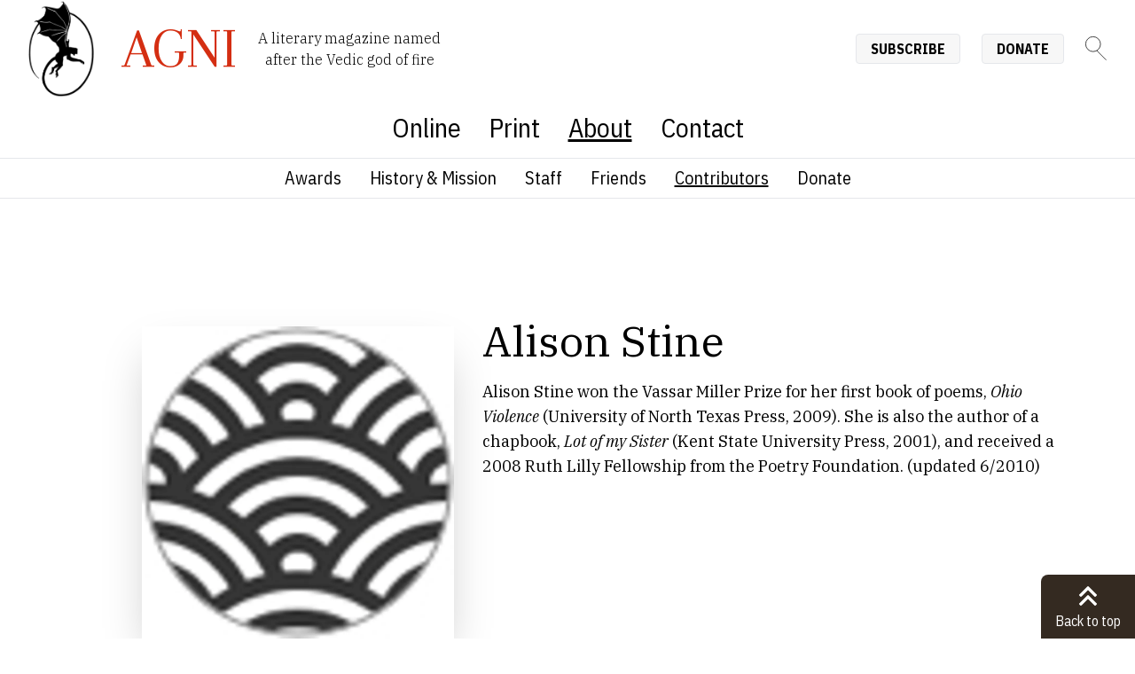

--- FILE ---
content_type: text/html; charset=UTF-8
request_url: https://agnionline.bu.edu/about/our-people/authors/alison-stine/
body_size: 8353
content:
<!DOCTYPE html><html lang="en" class="no-js scroll-smooth"> <head><meta charset="utf-8"><meta http-equiv="X-UA-Compatible" content="IE=edge,chrome=1"><meta name="HandheldFriendly" content="True"><meta name="MobileOptimized" content="320"><meta name="viewport" content="width=device-width,minimum-scale=1"><meta http-equiv="Accept-CH" content="DPR, Viewport-Width, Width"><link rel="sitemap" href="/sitemap-index.xml"><link rel="dns-prefetch" href="https://cdn.sanity.io"><link rel="preconnect" href="https://cdn.sanity.io" crossorigin><link rel="dns-prefetch" href="https://www.googletagmanager.com"><link rel="apple-touch-icon" sizes="180x180" href="/apple-touch-icon.png"><link rel="icon" type="image/png" sizes="32x32" href="/favicon-32x32.png"><link rel="icon" type="image/png" sizes="16x16" href="/favicon-16x16.png"><link rel="manifest" href="/site.webmanifest"><link rel="mask-icon" href="/safari-pinned-tab.svg" color="#5bbad5"><meta name="msapplication-TileColor" content="#00aba9"><meta name="theme-color" content="#ffffff"><link rel="preload" href="/_astro/fonts/f67f5a2e761a79b2.woff2" as="font" type="font/woff2" crossorigin><link rel="preload" href="/_astro/fonts/48b69ed780f137cb.woff2" as="font" type="font/woff2" crossorigin><link rel="preload" href="/_astro/fonts/be0538e06a3b21e3.woff2" as="font" type="font/woff2" crossorigin><link rel="preload" href="/_astro/fonts/97bfe9bd597021a9.woff2" as="font" type="font/woff2" crossorigin><link rel="preload" href="/_astro/fonts/3a2e424f4c403ad8.woff2" as="font" type="font/woff2" crossorigin><link rel="preload" href="/_astro/fonts/d85db8fbd5e80c40.woff2" as="font" type="font/woff2" crossorigin><link rel="preload" href="/_astro/fonts/18d6a082600df80a.woff2" as="font" type="font/woff2" crossorigin><link rel="preload" href="/_astro/fonts/17db42e0230cc81b.woff2" as="font" type="font/woff2" crossorigin><link rel="preload" href="/_astro/fonts/6fc230104aa5fb21.woff2" as="font" type="font/woff2" crossorigin><link rel="preload" href="/_astro/fonts/34fc7c6fe23effc9.woff2" as="font" type="font/woff2" crossorigin><link rel="preload" href="/_astro/fonts/90c3d6e9ce6dd3a3.woff2" as="font" type="font/woff2" crossorigin><link rel="preload" href="/_astro/fonts/617294b6a99c5636.woff2" as="font" type="font/woff2" crossorigin><link rel="preload" href="/_astro/fonts/05c59049aa59983f.woff2" as="font" type="font/woff2" crossorigin><link rel="preload" href="/_astro/fonts/95ecd9d26fde48a2.woff2" as="font" type="font/woff2" crossorigin><link rel="preload" href="/_astro/fonts/05e66efe6a652d91.woff2" as="font" type="font/woff2" crossorigin><link rel="preload" href="/_astro/fonts/5c05b4efecc29adb.woff2" as="font" type="font/woff2" crossorigin><link rel="preload" href="/_astro/fonts/97477af09e1c543b.woff2" as="font" type="font/woff2" crossorigin><link rel="preload" href="/_astro/fonts/47ca3e6c0df95c30.woff2" as="font" type="font/woff2" crossorigin><link rel="preload" href="/_astro/fonts/b81d28d9ee5ac561.woff2" as="font" type="font/woff2" crossorigin><link rel="preload" href="/_astro/fonts/3c049f048283b77b.woff2" as="font" type="font/woff2" crossorigin><link rel="preload" href="/_astro/fonts/b670703cbf87c0c5.woff2" as="font" type="font/woff2" crossorigin><link rel="preload" href="/_astro/fonts/189967e5d6184737.woff2" as="font" type="font/woff2" crossorigin><link rel="preload" href="/_astro/fonts/c20f46da7bbbe95d.woff2" as="font" type="font/woff2" crossorigin><link rel="preload" href="/_astro/fonts/bced5c1ab965d77e.woff2" as="font" type="font/woff2" crossorigin><link rel="preload" href="/_astro/fonts/77606a0d4fbec5e5.woff2" as="font" type="font/woff2" crossorigin><link rel="preload" href="/_astro/fonts/79d6aa0f0e9730d7.woff2" as="font" type="font/woff2" crossorigin><link rel="preload" href="/_astro/fonts/9222ace20ff08ac4.woff2" as="font" type="font/woff2" crossorigin><link rel="preload" href="/_astro/fonts/4245d65255041d90.woff2" as="font" type="font/woff2" crossorigin><link rel="preload" href="/_astro/fonts/569cf0c90edc38fe.woff2" as="font" type="font/woff2" crossorigin><link rel="preload" href="/_astro/fonts/356e56609de4748a.woff2" as="font" type="font/woff2" crossorigin><link rel="preload" href="/_astro/fonts/f6f0146d4d304b5e.woff2" as="font" type="font/woff2" crossorigin><link rel="preload" href="/_astro/fonts/44d31936bc6abb94.woff2" as="font" type="font/woff2" crossorigin><link rel="preload" href="/_astro/fonts/caa02fe4e75bf4e6.woff2" as="font" type="font/woff2" crossorigin><link rel="preload" href="/_astro/fonts/e1856e1a55060746.woff2" as="font" type="font/woff2" crossorigin><link rel="preload" href="/_astro/fonts/0f9f42e3d184d596.woff2" as="font" type="font/woff2" crossorigin><link rel="preload" href="/_astro/fonts/ca44c319703692f1.woff2" as="font" type="font/woff2" crossorigin><link rel="preload" href="/_astro/fonts/deca5448cdfc2156.woff2" as="font" type="font/woff2" crossorigin><link rel="preload" href="/_astro/fonts/18c973e326eaeaac.woff2" as="font" type="font/woff2" crossorigin><link rel="preload" href="/_astro/fonts/c16d0af9feb5d62f.woff2" as="font" type="font/woff2" crossorigin><link rel="preload" href="/_astro/fonts/9ace74ef8447b76a.woff2" as="font" type="font/woff2" crossorigin><style>@font-face{font-family:"IBM Plex Sans Condensed-8a6ae3cb3bf77c02";src:url("/_astro/fonts/f67f5a2e761a79b2.woff2") format("woff2");font-display:swap;unicode-range:U+0460-052F,U+1C80-1C8A,U+20B4,U+2DE0-2DFF,U+A640-A69F,U+FE2E-FE2F;font-weight:300;font-style:italic;}@font-face{font-family:"IBM Plex Sans Condensed-8a6ae3cb3bf77c02";src:url("/_astro/fonts/48b69ed780f137cb.woff2") format("woff2");font-display:swap;unicode-range:U+0102-0103,U+0110-0111,U+0128-0129,U+0168-0169,U+01A0-01A1,U+01AF-01B0,U+0300-0301,U+0303-0304,U+0308-0309,U+0323,U+0329,U+1EA0-1EF9,U+20AB;font-weight:300;font-style:italic;}@font-face{font-family:"IBM Plex Sans Condensed-8a6ae3cb3bf77c02";src:url("/_astro/fonts/be0538e06a3b21e3.woff2") format("woff2");font-display:swap;unicode-range:U+0100-02BA,U+02BD-02C5,U+02C7-02CC,U+02CE-02D7,U+02DD-02FF,U+0304,U+0308,U+0329,U+1D00-1DBF,U+1E00-1E9F,U+1EF2-1EFF,U+2020,U+20A0-20AB,U+20AD-20C0,U+2113,U+2C60-2C7F,U+A720-A7FF;font-weight:300;font-style:italic;}@font-face{font-family:"IBM Plex Sans Condensed-8a6ae3cb3bf77c02";src:url("/_astro/fonts/97bfe9bd597021a9.woff2") format("woff2");font-display:swap;unicode-range:U+0000-00FF,U+0131,U+0152-0153,U+02BB-02BC,U+02C6,U+02DA,U+02DC,U+0304,U+0308,U+0329,U+2000-206F,U+20AC,U+2122,U+2191,U+2193,U+2212,U+2215,U+FEFF,U+FFFD;font-weight:300;font-style:italic;}@font-face{font-family:"IBM Plex Sans Condensed-8a6ae3cb3bf77c02";src:url("/_astro/fonts/3a2e424f4c403ad8.woff2") format("woff2");font-display:swap;unicode-range:U+0460-052F,U+1C80-1C8A,U+20B4,U+2DE0-2DFF,U+A640-A69F,U+FE2E-FE2F;font-weight:400;font-style:italic;}@font-face{font-family:"IBM Plex Sans Condensed-8a6ae3cb3bf77c02";src:url("/_astro/fonts/d85db8fbd5e80c40.woff2") format("woff2");font-display:swap;unicode-range:U+0102-0103,U+0110-0111,U+0128-0129,U+0168-0169,U+01A0-01A1,U+01AF-01B0,U+0300-0301,U+0303-0304,U+0308-0309,U+0323,U+0329,U+1EA0-1EF9,U+20AB;font-weight:400;font-style:italic;}@font-face{font-family:"IBM Plex Sans Condensed-8a6ae3cb3bf77c02";src:url("/_astro/fonts/18d6a082600df80a.woff2") format("woff2");font-display:swap;unicode-range:U+0100-02BA,U+02BD-02C5,U+02C7-02CC,U+02CE-02D7,U+02DD-02FF,U+0304,U+0308,U+0329,U+1D00-1DBF,U+1E00-1E9F,U+1EF2-1EFF,U+2020,U+20A0-20AB,U+20AD-20C0,U+2113,U+2C60-2C7F,U+A720-A7FF;font-weight:400;font-style:italic;}@font-face{font-family:"IBM Plex Sans Condensed-8a6ae3cb3bf77c02";src:url("/_astro/fonts/17db42e0230cc81b.woff2") format("woff2");font-display:swap;unicode-range:U+0000-00FF,U+0131,U+0152-0153,U+02BB-02BC,U+02C6,U+02DA,U+02DC,U+0304,U+0308,U+0329,U+2000-206F,U+20AC,U+2122,U+2191,U+2193,U+2212,U+2215,U+FEFF,U+FFFD;font-weight:400;font-style:italic;}@font-face{font-family:"IBM Plex Sans Condensed-8a6ae3cb3bf77c02";src:url("/_astro/fonts/6fc230104aa5fb21.woff2") format("woff2");font-display:swap;unicode-range:U+0460-052F,U+1C80-1C8A,U+20B4,U+2DE0-2DFF,U+A640-A69F,U+FE2E-FE2F;font-weight:500;font-style:italic;}@font-face{font-family:"IBM Plex Sans Condensed-8a6ae3cb3bf77c02";src:url("/_astro/fonts/34fc7c6fe23effc9.woff2") format("woff2");font-display:swap;unicode-range:U+0102-0103,U+0110-0111,U+0128-0129,U+0168-0169,U+01A0-01A1,U+01AF-01B0,U+0300-0301,U+0303-0304,U+0308-0309,U+0323,U+0329,U+1EA0-1EF9,U+20AB;font-weight:500;font-style:italic;}@font-face{font-family:"IBM Plex Sans Condensed-8a6ae3cb3bf77c02";src:url("/_astro/fonts/90c3d6e9ce6dd3a3.woff2") format("woff2");font-display:swap;unicode-range:U+0100-02BA,U+02BD-02C5,U+02C7-02CC,U+02CE-02D7,U+02DD-02FF,U+0304,U+0308,U+0329,U+1D00-1DBF,U+1E00-1E9F,U+1EF2-1EFF,U+2020,U+20A0-20AB,U+20AD-20C0,U+2113,U+2C60-2C7F,U+A720-A7FF;font-weight:500;font-style:italic;}@font-face{font-family:"IBM Plex Sans Condensed-8a6ae3cb3bf77c02";src:url("/_astro/fonts/617294b6a99c5636.woff2") format("woff2");font-display:swap;unicode-range:U+0000-00FF,U+0131,U+0152-0153,U+02BB-02BC,U+02C6,U+02DA,U+02DC,U+0304,U+0308,U+0329,U+2000-206F,U+20AC,U+2122,U+2191,U+2193,U+2212,U+2215,U+FEFF,U+FFFD;font-weight:500;font-style:italic;}@font-face{font-family:"IBM Plex Sans Condensed-8a6ae3cb3bf77c02";src:url("/_astro/fonts/05c59049aa59983f.woff2") format("woff2");font-display:swap;unicode-range:U+0460-052F,U+1C80-1C8A,U+20B4,U+2DE0-2DFF,U+A640-A69F,U+FE2E-FE2F;font-weight:600;font-style:italic;}@font-face{font-family:"IBM Plex Sans Condensed-8a6ae3cb3bf77c02";src:url("/_astro/fonts/95ecd9d26fde48a2.woff2") format("woff2");font-display:swap;unicode-range:U+0102-0103,U+0110-0111,U+0128-0129,U+0168-0169,U+01A0-01A1,U+01AF-01B0,U+0300-0301,U+0303-0304,U+0308-0309,U+0323,U+0329,U+1EA0-1EF9,U+20AB;font-weight:600;font-style:italic;}@font-face{font-family:"IBM Plex Sans Condensed-8a6ae3cb3bf77c02";src:url("/_astro/fonts/05e66efe6a652d91.woff2") format("woff2");font-display:swap;unicode-range:U+0100-02BA,U+02BD-02C5,U+02C7-02CC,U+02CE-02D7,U+02DD-02FF,U+0304,U+0308,U+0329,U+1D00-1DBF,U+1E00-1E9F,U+1EF2-1EFF,U+2020,U+20A0-20AB,U+20AD-20C0,U+2113,U+2C60-2C7F,U+A720-A7FF;font-weight:600;font-style:italic;}@font-face{font-family:"IBM Plex Sans Condensed-8a6ae3cb3bf77c02";src:url("/_astro/fonts/5c05b4efecc29adb.woff2") format("woff2");font-display:swap;unicode-range:U+0000-00FF,U+0131,U+0152-0153,U+02BB-02BC,U+02C6,U+02DA,U+02DC,U+0304,U+0308,U+0329,U+2000-206F,U+20AC,U+2122,U+2191,U+2193,U+2212,U+2215,U+FEFF,U+FFFD;font-weight:600;font-style:italic;}@font-face{font-family:"IBM Plex Sans Condensed-8a6ae3cb3bf77c02";src:url("/_astro/fonts/97477af09e1c543b.woff2") format("woff2");font-display:swap;unicode-range:U+0460-052F,U+1C80-1C8A,U+20B4,U+2DE0-2DFF,U+A640-A69F,U+FE2E-FE2F;font-weight:700;font-style:italic;}@font-face{font-family:"IBM Plex Sans Condensed-8a6ae3cb3bf77c02";src:url("/_astro/fonts/47ca3e6c0df95c30.woff2") format("woff2");font-display:swap;unicode-range:U+0102-0103,U+0110-0111,U+0128-0129,U+0168-0169,U+01A0-01A1,U+01AF-01B0,U+0300-0301,U+0303-0304,U+0308-0309,U+0323,U+0329,U+1EA0-1EF9,U+20AB;font-weight:700;font-style:italic;}@font-face{font-family:"IBM Plex Sans Condensed-8a6ae3cb3bf77c02";src:url("/_astro/fonts/b81d28d9ee5ac561.woff2") format("woff2");font-display:swap;unicode-range:U+0100-02BA,U+02BD-02C5,U+02C7-02CC,U+02CE-02D7,U+02DD-02FF,U+0304,U+0308,U+0329,U+1D00-1DBF,U+1E00-1E9F,U+1EF2-1EFF,U+2020,U+20A0-20AB,U+20AD-20C0,U+2113,U+2C60-2C7F,U+A720-A7FF;font-weight:700;font-style:italic;}@font-face{font-family:"IBM Plex Sans Condensed-8a6ae3cb3bf77c02";src:url("/_astro/fonts/3c049f048283b77b.woff2") format("woff2");font-display:swap;unicode-range:U+0000-00FF,U+0131,U+0152-0153,U+02BB-02BC,U+02C6,U+02DA,U+02DC,U+0304,U+0308,U+0329,U+2000-206F,U+20AC,U+2122,U+2191,U+2193,U+2212,U+2215,U+FEFF,U+FFFD;font-weight:700;font-style:italic;}@font-face{font-family:"IBM Plex Sans Condensed-8a6ae3cb3bf77c02";src:url("/_astro/fonts/b670703cbf87c0c5.woff2") format("woff2");font-display:swap;unicode-range:U+0460-052F,U+1C80-1C8A,U+20B4,U+2DE0-2DFF,U+A640-A69F,U+FE2E-FE2F;font-weight:300;font-style:normal;}@font-face{font-family:"IBM Plex Sans Condensed-8a6ae3cb3bf77c02";src:url("/_astro/fonts/189967e5d6184737.woff2") format("woff2");font-display:swap;unicode-range:U+0102-0103,U+0110-0111,U+0128-0129,U+0168-0169,U+01A0-01A1,U+01AF-01B0,U+0300-0301,U+0303-0304,U+0308-0309,U+0323,U+0329,U+1EA0-1EF9,U+20AB;font-weight:300;font-style:normal;}@font-face{font-family:"IBM Plex Sans Condensed-8a6ae3cb3bf77c02";src:url("/_astro/fonts/c20f46da7bbbe95d.woff2") format("woff2");font-display:swap;unicode-range:U+0100-02BA,U+02BD-02C5,U+02C7-02CC,U+02CE-02D7,U+02DD-02FF,U+0304,U+0308,U+0329,U+1D00-1DBF,U+1E00-1E9F,U+1EF2-1EFF,U+2020,U+20A0-20AB,U+20AD-20C0,U+2113,U+2C60-2C7F,U+A720-A7FF;font-weight:300;font-style:normal;}@font-face{font-family:"IBM Plex Sans Condensed-8a6ae3cb3bf77c02";src:url("/_astro/fonts/bced5c1ab965d77e.woff2") format("woff2");font-display:swap;unicode-range:U+0000-00FF,U+0131,U+0152-0153,U+02BB-02BC,U+02C6,U+02DA,U+02DC,U+0304,U+0308,U+0329,U+2000-206F,U+20AC,U+2122,U+2191,U+2193,U+2212,U+2215,U+FEFF,U+FFFD;font-weight:300;font-style:normal;}@font-face{font-family:"IBM Plex Sans Condensed-8a6ae3cb3bf77c02";src:url("/_astro/fonts/77606a0d4fbec5e5.woff2") format("woff2");font-display:swap;unicode-range:U+0460-052F,U+1C80-1C8A,U+20B4,U+2DE0-2DFF,U+A640-A69F,U+FE2E-FE2F;font-weight:400;font-style:normal;}@font-face{font-family:"IBM Plex Sans Condensed-8a6ae3cb3bf77c02";src:url("/_astro/fonts/79d6aa0f0e9730d7.woff2") format("woff2");font-display:swap;unicode-range:U+0102-0103,U+0110-0111,U+0128-0129,U+0168-0169,U+01A0-01A1,U+01AF-01B0,U+0300-0301,U+0303-0304,U+0308-0309,U+0323,U+0329,U+1EA0-1EF9,U+20AB;font-weight:400;font-style:normal;}@font-face{font-family:"IBM Plex Sans Condensed-8a6ae3cb3bf77c02";src:url("/_astro/fonts/9222ace20ff08ac4.woff2") format("woff2");font-display:swap;unicode-range:U+0100-02BA,U+02BD-02C5,U+02C7-02CC,U+02CE-02D7,U+02DD-02FF,U+0304,U+0308,U+0329,U+1D00-1DBF,U+1E00-1E9F,U+1EF2-1EFF,U+2020,U+20A0-20AB,U+20AD-20C0,U+2113,U+2C60-2C7F,U+A720-A7FF;font-weight:400;font-style:normal;}@font-face{font-family:"IBM Plex Sans Condensed-8a6ae3cb3bf77c02";src:url("/_astro/fonts/4245d65255041d90.woff2") format("woff2");font-display:swap;unicode-range:U+0000-00FF,U+0131,U+0152-0153,U+02BB-02BC,U+02C6,U+02DA,U+02DC,U+0304,U+0308,U+0329,U+2000-206F,U+20AC,U+2122,U+2191,U+2193,U+2212,U+2215,U+FEFF,U+FFFD;font-weight:400;font-style:normal;}@font-face{font-family:"IBM Plex Sans Condensed-8a6ae3cb3bf77c02";src:url("/_astro/fonts/569cf0c90edc38fe.woff2") format("woff2");font-display:swap;unicode-range:U+0460-052F,U+1C80-1C8A,U+20B4,U+2DE0-2DFF,U+A640-A69F,U+FE2E-FE2F;font-weight:500;font-style:normal;}@font-face{font-family:"IBM Plex Sans Condensed-8a6ae3cb3bf77c02";src:url("/_astro/fonts/356e56609de4748a.woff2") format("woff2");font-display:swap;unicode-range:U+0102-0103,U+0110-0111,U+0128-0129,U+0168-0169,U+01A0-01A1,U+01AF-01B0,U+0300-0301,U+0303-0304,U+0308-0309,U+0323,U+0329,U+1EA0-1EF9,U+20AB;font-weight:500;font-style:normal;}@font-face{font-family:"IBM Plex Sans Condensed-8a6ae3cb3bf77c02";src:url("/_astro/fonts/f6f0146d4d304b5e.woff2") format("woff2");font-display:swap;unicode-range:U+0100-02BA,U+02BD-02C5,U+02C7-02CC,U+02CE-02D7,U+02DD-02FF,U+0304,U+0308,U+0329,U+1D00-1DBF,U+1E00-1E9F,U+1EF2-1EFF,U+2020,U+20A0-20AB,U+20AD-20C0,U+2113,U+2C60-2C7F,U+A720-A7FF;font-weight:500;font-style:normal;}@font-face{font-family:"IBM Plex Sans Condensed-8a6ae3cb3bf77c02";src:url("/_astro/fonts/44d31936bc6abb94.woff2") format("woff2");font-display:swap;unicode-range:U+0000-00FF,U+0131,U+0152-0153,U+02BB-02BC,U+02C6,U+02DA,U+02DC,U+0304,U+0308,U+0329,U+2000-206F,U+20AC,U+2122,U+2191,U+2193,U+2212,U+2215,U+FEFF,U+FFFD;font-weight:500;font-style:normal;}@font-face{font-family:"IBM Plex Sans Condensed-8a6ae3cb3bf77c02";src:url("/_astro/fonts/caa02fe4e75bf4e6.woff2") format("woff2");font-display:swap;unicode-range:U+0460-052F,U+1C80-1C8A,U+20B4,U+2DE0-2DFF,U+A640-A69F,U+FE2E-FE2F;font-weight:600;font-style:normal;}@font-face{font-family:"IBM Plex Sans Condensed-8a6ae3cb3bf77c02";src:url("/_astro/fonts/e1856e1a55060746.woff2") format("woff2");font-display:swap;unicode-range:U+0102-0103,U+0110-0111,U+0128-0129,U+0168-0169,U+01A0-01A1,U+01AF-01B0,U+0300-0301,U+0303-0304,U+0308-0309,U+0323,U+0329,U+1EA0-1EF9,U+20AB;font-weight:600;font-style:normal;}@font-face{font-family:"IBM Plex Sans Condensed-8a6ae3cb3bf77c02";src:url("/_astro/fonts/0f9f42e3d184d596.woff2") format("woff2");font-display:swap;unicode-range:U+0100-02BA,U+02BD-02C5,U+02C7-02CC,U+02CE-02D7,U+02DD-02FF,U+0304,U+0308,U+0329,U+1D00-1DBF,U+1E00-1E9F,U+1EF2-1EFF,U+2020,U+20A0-20AB,U+20AD-20C0,U+2113,U+2C60-2C7F,U+A720-A7FF;font-weight:600;font-style:normal;}@font-face{font-family:"IBM Plex Sans Condensed-8a6ae3cb3bf77c02";src:url("/_astro/fonts/ca44c319703692f1.woff2") format("woff2");font-display:swap;unicode-range:U+0000-00FF,U+0131,U+0152-0153,U+02BB-02BC,U+02C6,U+02DA,U+02DC,U+0304,U+0308,U+0329,U+2000-206F,U+20AC,U+2122,U+2191,U+2193,U+2212,U+2215,U+FEFF,U+FFFD;font-weight:600;font-style:normal;}@font-face{font-family:"IBM Plex Sans Condensed-8a6ae3cb3bf77c02";src:url("/_astro/fonts/deca5448cdfc2156.woff2") format("woff2");font-display:swap;unicode-range:U+0460-052F,U+1C80-1C8A,U+20B4,U+2DE0-2DFF,U+A640-A69F,U+FE2E-FE2F;font-weight:700;font-style:normal;}@font-face{font-family:"IBM Plex Sans Condensed-8a6ae3cb3bf77c02";src:url("/_astro/fonts/18c973e326eaeaac.woff2") format("woff2");font-display:swap;unicode-range:U+0102-0103,U+0110-0111,U+0128-0129,U+0168-0169,U+01A0-01A1,U+01AF-01B0,U+0300-0301,U+0303-0304,U+0308-0309,U+0323,U+0329,U+1EA0-1EF9,U+20AB;font-weight:700;font-style:normal;}@font-face{font-family:"IBM Plex Sans Condensed-8a6ae3cb3bf77c02";src:url("/_astro/fonts/c16d0af9feb5d62f.woff2") format("woff2");font-display:swap;unicode-range:U+0100-02BA,U+02BD-02C5,U+02C7-02CC,U+02CE-02D7,U+02DD-02FF,U+0304,U+0308,U+0329,U+1D00-1DBF,U+1E00-1E9F,U+1EF2-1EFF,U+2020,U+20A0-20AB,U+20AD-20C0,U+2113,U+2C60-2C7F,U+A720-A7FF;font-weight:700;font-style:normal;}@font-face{font-family:"IBM Plex Sans Condensed-8a6ae3cb3bf77c02";src:url("/_astro/fonts/9ace74ef8447b76a.woff2") format("woff2");font-display:swap;unicode-range:U+0000-00FF,U+0131,U+0152-0153,U+02BB-02BC,U+02C6,U+02DA,U+02DC,U+0304,U+0308,U+0329,U+2000-206F,U+20AC,U+2122,U+2191,U+2193,U+2212,U+2215,U+FEFF,U+FFFD;font-weight:700;font-style:normal;}@font-face{font-family:"IBM Plex Sans Condensed-8a6ae3cb3bf77c02 fallback: Arial";src:local("Arial");font-display:swap;font-weight:300;font-style:italic;size-adjust:87.7073%;ascent-override:116.8659%;descent-override:31.3543%;line-gap-override:0%;}@font-face{font-family:"IBM Plex Sans Condensed-8a6ae3cb3bf77c02 fallback: Arial";src:local("Arial");font-display:swap;font-weight:400;font-style:italic;size-adjust:87.7073%;ascent-override:116.8659%;descent-override:31.3543%;line-gap-override:0%;}@font-face{font-family:"IBM Plex Sans Condensed-8a6ae3cb3bf77c02 fallback: Arial";src:local("Arial");font-display:swap;font-weight:500;font-style:italic;size-adjust:87.7073%;ascent-override:116.8659%;descent-override:31.3543%;line-gap-override:0%;}@font-face{font-family:"IBM Plex Sans Condensed-8a6ae3cb3bf77c02 fallback: Arial";src:local("Arial");font-display:swap;font-weight:600;font-style:italic;size-adjust:87.7073%;ascent-override:116.8659%;descent-override:31.3543%;line-gap-override:0%;}@font-face{font-family:"IBM Plex Sans Condensed-8a6ae3cb3bf77c02 fallback: Arial";src:local("Arial");font-display:swap;font-weight:700;font-style:italic;size-adjust:87.7073%;ascent-override:116.8659%;descent-override:31.3543%;line-gap-override:0%;}@font-face{font-family:"IBM Plex Sans Condensed-8a6ae3cb3bf77c02 fallback: Arial";src:local("Arial");font-display:swap;font-weight:300;font-style:normal;size-adjust:87.7073%;ascent-override:116.8659%;descent-override:31.3543%;line-gap-override:0%;}@font-face{font-family:"IBM Plex Sans Condensed-8a6ae3cb3bf77c02 fallback: Arial";src:local("Arial");font-display:swap;font-weight:400;font-style:normal;size-adjust:87.7073%;ascent-override:116.8659%;descent-override:31.3543%;line-gap-override:0%;}@font-face{font-family:"IBM Plex Sans Condensed-8a6ae3cb3bf77c02 fallback: Arial";src:local("Arial");font-display:swap;font-weight:500;font-style:normal;size-adjust:87.7073%;ascent-override:116.8659%;descent-override:31.3543%;line-gap-override:0%;}@font-face{font-family:"IBM Plex Sans Condensed-8a6ae3cb3bf77c02 fallback: Arial";src:local("Arial");font-display:swap;font-weight:600;font-style:normal;size-adjust:87.7073%;ascent-override:116.8659%;descent-override:31.3543%;line-gap-override:0%;}@font-face{font-family:"IBM Plex Sans Condensed-8a6ae3cb3bf77c02 fallback: Arial";src:local("Arial");font-display:swap;font-weight:700;font-style:normal;size-adjust:87.7073%;ascent-override:116.8659%;descent-override:31.3543%;line-gap-override:0%;}:root{--font-sans:"IBM Plex Sans Condensed-8a6ae3cb3bf77c02","IBM Plex Sans Condensed-8a6ae3cb3bf77c02 fallback: Arial","Helvetica Neue Light","Helvetica Neue",Helvetica,"Lucida Grande",Arial,sans-serif;}</style><link rel="preload" href="/_astro/fonts/ae969a9f274697ab.woff2" as="font" type="font/woff2" crossorigin><link rel="preload" href="/_astro/fonts/e535220aa92d2092.woff2" as="font" type="font/woff2" crossorigin><link rel="preload" href="/_astro/fonts/ab416d9583223273.woff2" as="font" type="font/woff2" crossorigin><link rel="preload" href="/_astro/fonts/34c9ca403acde68e.woff2" as="font" type="font/woff2" crossorigin><link rel="preload" href="/_astro/fonts/918aa4f69dc726f4.woff2" as="font" type="font/woff2" crossorigin><link rel="preload" href="/_astro/fonts/646ef50011b9e38c.woff2" as="font" type="font/woff2" crossorigin><link rel="preload" href="/_astro/fonts/3c3083e857b567c7.woff2" as="font" type="font/woff2" crossorigin><link rel="preload" href="/_astro/fonts/38629e5b3fa18a27.woff2" as="font" type="font/woff2" crossorigin><link rel="preload" href="/_astro/fonts/23ceb34721fd8e6e.woff2" as="font" type="font/woff2" crossorigin><link rel="preload" href="/_astro/fonts/6847247b9e049592.woff2" as="font" type="font/woff2" crossorigin><link rel="preload" href="/_astro/fonts/9fcd2f071dbf48e4.woff2" as="font" type="font/woff2" crossorigin><link rel="preload" href="/_astro/fonts/4b61e85650969ab3.woff2" as="font" type="font/woff2" crossorigin><link rel="preload" href="/_astro/fonts/8b8e668a997bbfe6.woff2" as="font" type="font/woff2" crossorigin><link rel="preload" href="/_astro/fonts/7b74d385b05b30f5.woff2" as="font" type="font/woff2" crossorigin><link rel="preload" href="/_astro/fonts/54ba0d09376e3fc4.woff2" as="font" type="font/woff2" crossorigin><link rel="preload" href="/_astro/fonts/8acdb0aca26ef74c.woff2" as="font" type="font/woff2" crossorigin><link rel="preload" href="/_astro/fonts/8dde725ca15539fa.woff2" as="font" type="font/woff2" crossorigin><link rel="preload" href="/_astro/fonts/ca20f4c88dbb7cbc.woff2" as="font" type="font/woff2" crossorigin><link rel="preload" href="/_astro/fonts/97a1c47f4f9a8d25.woff2" as="font" type="font/woff2" crossorigin><link rel="preload" href="/_astro/fonts/455586e315b770de.woff2" as="font" type="font/woff2" crossorigin><link rel="preload" href="/_astro/fonts/5926adf174e383d4.woff2" as="font" type="font/woff2" crossorigin><link rel="preload" href="/_astro/fonts/bc0b63b290237676.woff2" as="font" type="font/woff2" crossorigin><link rel="preload" href="/_astro/fonts/1cd9506dcfc62a17.woff2" as="font" type="font/woff2" crossorigin><link rel="preload" href="/_astro/fonts/652e3d97d09c7d00.woff2" as="font" type="font/woff2" crossorigin><link rel="preload" href="/_astro/fonts/4928dad7a0d2ff95.woff2" as="font" type="font/woff2" crossorigin><link rel="preload" href="/_astro/fonts/56e0047caabd281e.woff2" as="font" type="font/woff2" crossorigin><link rel="preload" href="/_astro/fonts/aef4bb14f48df751.woff2" as="font" type="font/woff2" crossorigin><link rel="preload" href="/_astro/fonts/aebe31a15284cc7c.woff2" as="font" type="font/woff2" crossorigin><link rel="preload" href="/_astro/fonts/3f88bd67d2340c6f.woff2" as="font" type="font/woff2" crossorigin><link rel="preload" href="/_astro/fonts/1d2294b6ca56e7c4.woff2" as="font" type="font/woff2" crossorigin><link rel="preload" href="/_astro/fonts/0f01cfb251c74076.woff2" as="font" type="font/woff2" crossorigin><link rel="preload" href="/_astro/fonts/0b054d50cb11b7e6.woff2" as="font" type="font/woff2" crossorigin><link rel="preload" href="/_astro/fonts/efec09ce604ec6b1.woff2" as="font" type="font/woff2" crossorigin><link rel="preload" href="/_astro/fonts/b1f142ec0ae0f208.woff2" as="font" type="font/woff2" crossorigin><link rel="preload" href="/_astro/fonts/ccd18ffff874304b.woff2" as="font" type="font/woff2" crossorigin><link rel="preload" href="/_astro/fonts/b221ac2edad79dcd.woff2" as="font" type="font/woff2" crossorigin><link rel="preload" href="/_astro/fonts/83f761136f07e3b6.woff2" as="font" type="font/woff2" crossorigin><link rel="preload" href="/_astro/fonts/0d0d02c0faa3c839.woff2" as="font" type="font/woff2" crossorigin><link rel="preload" href="/_astro/fonts/67a32215ab995ebe.woff2" as="font" type="font/woff2" crossorigin><link rel="preload" href="/_astro/fonts/7a4431a10d3b0e77.woff2" as="font" type="font/woff2" crossorigin><link rel="preload" href="/_astro/fonts/6ba2e0a497643941.woff2" as="font" type="font/woff2" crossorigin><link rel="preload" href="/_astro/fonts/d887bf320ede6084.woff2" as="font" type="font/woff2" crossorigin><link rel="preload" href="/_astro/fonts/82191e4bcde67300.woff2" as="font" type="font/woff2" crossorigin><link rel="preload" href="/_astro/fonts/2a3b4c3f8bbe0b77.woff2" as="font" type="font/woff2" crossorigin><link rel="preload" href="/_astro/fonts/8ec5f2d0104517b6.woff2" as="font" type="font/woff2" crossorigin><link rel="preload" href="/_astro/fonts/9cb42f4276931392.woff2" as="font" type="font/woff2" crossorigin><link rel="preload" href="/_astro/fonts/3290f9271dca13a6.woff2" as="font" type="font/woff2" crossorigin><link rel="preload" href="/_astro/fonts/b51f67deb7dc9752.woff2" as="font" type="font/woff2" crossorigin><link rel="preload" href="/_astro/fonts/dafd62d00201933e.woff2" as="font" type="font/woff2" crossorigin><link rel="preload" href="/_astro/fonts/b17f11132cb8f315.woff2" as="font" type="font/woff2" crossorigin><style>@font-face{font-family:"IBM Plex Serif-e491108adac00c36";src:url("/_astro/fonts/ae969a9f274697ab.woff2") format("woff2");font-display:swap;unicode-range:U+0460-052F,U+1C80-1C8A,U+20B4,U+2DE0-2DFF,U+A640-A69F,U+FE2E-FE2F;font-weight:300;font-style:italic;}@font-face{font-family:"IBM Plex Serif-e491108adac00c36";src:url("/_astro/fonts/e535220aa92d2092.woff2") format("woff2");font-display:swap;unicode-range:U+0301,U+0400-045F,U+0490-0491,U+04B0-04B1,U+2116;font-weight:300;font-style:italic;}@font-face{font-family:"IBM Plex Serif-e491108adac00c36";src:url("/_astro/fonts/ab416d9583223273.woff2") format("woff2");font-display:swap;unicode-range:U+0102-0103,U+0110-0111,U+0128-0129,U+0168-0169,U+01A0-01A1,U+01AF-01B0,U+0300-0301,U+0303-0304,U+0308-0309,U+0323,U+0329,U+1EA0-1EF9,U+20AB;font-weight:300;font-style:italic;}@font-face{font-family:"IBM Plex Serif-e491108adac00c36";src:url("/_astro/fonts/34c9ca403acde68e.woff2") format("woff2");font-display:swap;unicode-range:U+0100-02BA,U+02BD-02C5,U+02C7-02CC,U+02CE-02D7,U+02DD-02FF,U+0304,U+0308,U+0329,U+1D00-1DBF,U+1E00-1E9F,U+1EF2-1EFF,U+2020,U+20A0-20AB,U+20AD-20C0,U+2113,U+2C60-2C7F,U+A720-A7FF;font-weight:300;font-style:italic;}@font-face{font-family:"IBM Plex Serif-e491108adac00c36";src:url("/_astro/fonts/918aa4f69dc726f4.woff2") format("woff2");font-display:swap;unicode-range:U+0000-00FF,U+0131,U+0152-0153,U+02BB-02BC,U+02C6,U+02DA,U+02DC,U+0304,U+0308,U+0329,U+2000-206F,U+20AC,U+2122,U+2191,U+2193,U+2212,U+2215,U+FEFF,U+FFFD;font-weight:300;font-style:italic;}@font-face{font-family:"IBM Plex Serif-e491108adac00c36";src:url("/_astro/fonts/646ef50011b9e38c.woff2") format("woff2");font-display:swap;unicode-range:U+0460-052F,U+1C80-1C8A,U+20B4,U+2DE0-2DFF,U+A640-A69F,U+FE2E-FE2F;font-weight:400;font-style:italic;}@font-face{font-family:"IBM Plex Serif-e491108adac00c36";src:url("/_astro/fonts/3c3083e857b567c7.woff2") format("woff2");font-display:swap;unicode-range:U+0301,U+0400-045F,U+0490-0491,U+04B0-04B1,U+2116;font-weight:400;font-style:italic;}@font-face{font-family:"IBM Plex Serif-e491108adac00c36";src:url("/_astro/fonts/38629e5b3fa18a27.woff2") format("woff2");font-display:swap;unicode-range:U+0102-0103,U+0110-0111,U+0128-0129,U+0168-0169,U+01A0-01A1,U+01AF-01B0,U+0300-0301,U+0303-0304,U+0308-0309,U+0323,U+0329,U+1EA0-1EF9,U+20AB;font-weight:400;font-style:italic;}@font-face{font-family:"IBM Plex Serif-e491108adac00c36";src:url("/_astro/fonts/23ceb34721fd8e6e.woff2") format("woff2");font-display:swap;unicode-range:U+0100-02BA,U+02BD-02C5,U+02C7-02CC,U+02CE-02D7,U+02DD-02FF,U+0304,U+0308,U+0329,U+1D00-1DBF,U+1E00-1E9F,U+1EF2-1EFF,U+2020,U+20A0-20AB,U+20AD-20C0,U+2113,U+2C60-2C7F,U+A720-A7FF;font-weight:400;font-style:italic;}@font-face{font-family:"IBM Plex Serif-e491108adac00c36";src:url("/_astro/fonts/6847247b9e049592.woff2") format("woff2");font-display:swap;unicode-range:U+0000-00FF,U+0131,U+0152-0153,U+02BB-02BC,U+02C6,U+02DA,U+02DC,U+0304,U+0308,U+0329,U+2000-206F,U+20AC,U+2122,U+2191,U+2193,U+2212,U+2215,U+FEFF,U+FFFD;font-weight:400;font-style:italic;}@font-face{font-family:"IBM Plex Serif-e491108adac00c36";src:url("/_astro/fonts/9fcd2f071dbf48e4.woff2") format("woff2");font-display:swap;unicode-range:U+0460-052F,U+1C80-1C8A,U+20B4,U+2DE0-2DFF,U+A640-A69F,U+FE2E-FE2F;font-weight:500;font-style:italic;}@font-face{font-family:"IBM Plex Serif-e491108adac00c36";src:url("/_astro/fonts/4b61e85650969ab3.woff2") format("woff2");font-display:swap;unicode-range:U+0301,U+0400-045F,U+0490-0491,U+04B0-04B1,U+2116;font-weight:500;font-style:italic;}@font-face{font-family:"IBM Plex Serif-e491108adac00c36";src:url("/_astro/fonts/8b8e668a997bbfe6.woff2") format("woff2");font-display:swap;unicode-range:U+0102-0103,U+0110-0111,U+0128-0129,U+0168-0169,U+01A0-01A1,U+01AF-01B0,U+0300-0301,U+0303-0304,U+0308-0309,U+0323,U+0329,U+1EA0-1EF9,U+20AB;font-weight:500;font-style:italic;}@font-face{font-family:"IBM Plex Serif-e491108adac00c36";src:url("/_astro/fonts/7b74d385b05b30f5.woff2") format("woff2");font-display:swap;unicode-range:U+0100-02BA,U+02BD-02C5,U+02C7-02CC,U+02CE-02D7,U+02DD-02FF,U+0304,U+0308,U+0329,U+1D00-1DBF,U+1E00-1E9F,U+1EF2-1EFF,U+2020,U+20A0-20AB,U+20AD-20C0,U+2113,U+2C60-2C7F,U+A720-A7FF;font-weight:500;font-style:italic;}@font-face{font-family:"IBM Plex Serif-e491108adac00c36";src:url("/_astro/fonts/54ba0d09376e3fc4.woff2") format("woff2");font-display:swap;unicode-range:U+0000-00FF,U+0131,U+0152-0153,U+02BB-02BC,U+02C6,U+02DA,U+02DC,U+0304,U+0308,U+0329,U+2000-206F,U+20AC,U+2122,U+2191,U+2193,U+2212,U+2215,U+FEFF,U+FFFD;font-weight:500;font-style:italic;}@font-face{font-family:"IBM Plex Serif-e491108adac00c36";src:url("/_astro/fonts/8acdb0aca26ef74c.woff2") format("woff2");font-display:swap;unicode-range:U+0460-052F,U+1C80-1C8A,U+20B4,U+2DE0-2DFF,U+A640-A69F,U+FE2E-FE2F;font-weight:600;font-style:italic;}@font-face{font-family:"IBM Plex Serif-e491108adac00c36";src:url("/_astro/fonts/8dde725ca15539fa.woff2") format("woff2");font-display:swap;unicode-range:U+0301,U+0400-045F,U+0490-0491,U+04B0-04B1,U+2116;font-weight:600;font-style:italic;}@font-face{font-family:"IBM Plex Serif-e491108adac00c36";src:url("/_astro/fonts/ca20f4c88dbb7cbc.woff2") format("woff2");font-display:swap;unicode-range:U+0102-0103,U+0110-0111,U+0128-0129,U+0168-0169,U+01A0-01A1,U+01AF-01B0,U+0300-0301,U+0303-0304,U+0308-0309,U+0323,U+0329,U+1EA0-1EF9,U+20AB;font-weight:600;font-style:italic;}@font-face{font-family:"IBM Plex Serif-e491108adac00c36";src:url("/_astro/fonts/97a1c47f4f9a8d25.woff2") format("woff2");font-display:swap;unicode-range:U+0100-02BA,U+02BD-02C5,U+02C7-02CC,U+02CE-02D7,U+02DD-02FF,U+0304,U+0308,U+0329,U+1D00-1DBF,U+1E00-1E9F,U+1EF2-1EFF,U+2020,U+20A0-20AB,U+20AD-20C0,U+2113,U+2C60-2C7F,U+A720-A7FF;font-weight:600;font-style:italic;}@font-face{font-family:"IBM Plex Serif-e491108adac00c36";src:url("/_astro/fonts/455586e315b770de.woff2") format("woff2");font-display:swap;unicode-range:U+0000-00FF,U+0131,U+0152-0153,U+02BB-02BC,U+02C6,U+02DA,U+02DC,U+0304,U+0308,U+0329,U+2000-206F,U+20AC,U+2122,U+2191,U+2193,U+2212,U+2215,U+FEFF,U+FFFD;font-weight:600;font-style:italic;}@font-face{font-family:"IBM Plex Serif-e491108adac00c36";src:url("/_astro/fonts/5926adf174e383d4.woff2") format("woff2");font-display:swap;unicode-range:U+0460-052F,U+1C80-1C8A,U+20B4,U+2DE0-2DFF,U+A640-A69F,U+FE2E-FE2F;font-weight:700;font-style:italic;}@font-face{font-family:"IBM Plex Serif-e491108adac00c36";src:url("/_astro/fonts/bc0b63b290237676.woff2") format("woff2");font-display:swap;unicode-range:U+0301,U+0400-045F,U+0490-0491,U+04B0-04B1,U+2116;font-weight:700;font-style:italic;}@font-face{font-family:"IBM Plex Serif-e491108adac00c36";src:url("/_astro/fonts/1cd9506dcfc62a17.woff2") format("woff2");font-display:swap;unicode-range:U+0102-0103,U+0110-0111,U+0128-0129,U+0168-0169,U+01A0-01A1,U+01AF-01B0,U+0300-0301,U+0303-0304,U+0308-0309,U+0323,U+0329,U+1EA0-1EF9,U+20AB;font-weight:700;font-style:italic;}@font-face{font-family:"IBM Plex Serif-e491108adac00c36";src:url("/_astro/fonts/652e3d97d09c7d00.woff2") format("woff2");font-display:swap;unicode-range:U+0100-02BA,U+02BD-02C5,U+02C7-02CC,U+02CE-02D7,U+02DD-02FF,U+0304,U+0308,U+0329,U+1D00-1DBF,U+1E00-1E9F,U+1EF2-1EFF,U+2020,U+20A0-20AB,U+20AD-20C0,U+2113,U+2C60-2C7F,U+A720-A7FF;font-weight:700;font-style:italic;}@font-face{font-family:"IBM Plex Serif-e491108adac00c36";src:url("/_astro/fonts/4928dad7a0d2ff95.woff2") format("woff2");font-display:swap;unicode-range:U+0000-00FF,U+0131,U+0152-0153,U+02BB-02BC,U+02C6,U+02DA,U+02DC,U+0304,U+0308,U+0329,U+2000-206F,U+20AC,U+2122,U+2191,U+2193,U+2212,U+2215,U+FEFF,U+FFFD;font-weight:700;font-style:italic;}@font-face{font-family:"IBM Plex Serif-e491108adac00c36";src:url("/_astro/fonts/56e0047caabd281e.woff2") format("woff2");font-display:swap;unicode-range:U+0460-052F,U+1C80-1C8A,U+20B4,U+2DE0-2DFF,U+A640-A69F,U+FE2E-FE2F;font-weight:300;font-style:normal;}@font-face{font-family:"IBM Plex Serif-e491108adac00c36";src:url("/_astro/fonts/aef4bb14f48df751.woff2") format("woff2");font-display:swap;unicode-range:U+0301,U+0400-045F,U+0490-0491,U+04B0-04B1,U+2116;font-weight:300;font-style:normal;}@font-face{font-family:"IBM Plex Serif-e491108adac00c36";src:url("/_astro/fonts/aebe31a15284cc7c.woff2") format("woff2");font-display:swap;unicode-range:U+0102-0103,U+0110-0111,U+0128-0129,U+0168-0169,U+01A0-01A1,U+01AF-01B0,U+0300-0301,U+0303-0304,U+0308-0309,U+0323,U+0329,U+1EA0-1EF9,U+20AB;font-weight:300;font-style:normal;}@font-face{font-family:"IBM Plex Serif-e491108adac00c36";src:url("/_astro/fonts/3f88bd67d2340c6f.woff2") format("woff2");font-display:swap;unicode-range:U+0100-02BA,U+02BD-02C5,U+02C7-02CC,U+02CE-02D7,U+02DD-02FF,U+0304,U+0308,U+0329,U+1D00-1DBF,U+1E00-1E9F,U+1EF2-1EFF,U+2020,U+20A0-20AB,U+20AD-20C0,U+2113,U+2C60-2C7F,U+A720-A7FF;font-weight:300;font-style:normal;}@font-face{font-family:"IBM Plex Serif-e491108adac00c36";src:url("/_astro/fonts/1d2294b6ca56e7c4.woff2") format("woff2");font-display:swap;unicode-range:U+0000-00FF,U+0131,U+0152-0153,U+02BB-02BC,U+02C6,U+02DA,U+02DC,U+0304,U+0308,U+0329,U+2000-206F,U+20AC,U+2122,U+2191,U+2193,U+2212,U+2215,U+FEFF,U+FFFD;font-weight:300;font-style:normal;}@font-face{font-family:"IBM Plex Serif-e491108adac00c36";src:url("/_astro/fonts/0f01cfb251c74076.woff2") format("woff2");font-display:swap;unicode-range:U+0460-052F,U+1C80-1C8A,U+20B4,U+2DE0-2DFF,U+A640-A69F,U+FE2E-FE2F;font-weight:400;font-style:normal;}@font-face{font-family:"IBM Plex Serif-e491108adac00c36";src:url("/_astro/fonts/0b054d50cb11b7e6.woff2") format("woff2");font-display:swap;unicode-range:U+0301,U+0400-045F,U+0490-0491,U+04B0-04B1,U+2116;font-weight:400;font-style:normal;}@font-face{font-family:"IBM Plex Serif-e491108adac00c36";src:url("/_astro/fonts/efec09ce604ec6b1.woff2") format("woff2");font-display:swap;unicode-range:U+0102-0103,U+0110-0111,U+0128-0129,U+0168-0169,U+01A0-01A1,U+01AF-01B0,U+0300-0301,U+0303-0304,U+0308-0309,U+0323,U+0329,U+1EA0-1EF9,U+20AB;font-weight:400;font-style:normal;}@font-face{font-family:"IBM Plex Serif-e491108adac00c36";src:url("/_astro/fonts/b1f142ec0ae0f208.woff2") format("woff2");font-display:swap;unicode-range:U+0100-02BA,U+02BD-02C5,U+02C7-02CC,U+02CE-02D7,U+02DD-02FF,U+0304,U+0308,U+0329,U+1D00-1DBF,U+1E00-1E9F,U+1EF2-1EFF,U+2020,U+20A0-20AB,U+20AD-20C0,U+2113,U+2C60-2C7F,U+A720-A7FF;font-weight:400;font-style:normal;}@font-face{font-family:"IBM Plex Serif-e491108adac00c36";src:url("/_astro/fonts/ccd18ffff874304b.woff2") format("woff2");font-display:swap;unicode-range:U+0000-00FF,U+0131,U+0152-0153,U+02BB-02BC,U+02C6,U+02DA,U+02DC,U+0304,U+0308,U+0329,U+2000-206F,U+20AC,U+2122,U+2191,U+2193,U+2212,U+2215,U+FEFF,U+FFFD;font-weight:400;font-style:normal;}@font-face{font-family:"IBM Plex Serif-e491108adac00c36";src:url("/_astro/fonts/b221ac2edad79dcd.woff2") format("woff2");font-display:swap;unicode-range:U+0460-052F,U+1C80-1C8A,U+20B4,U+2DE0-2DFF,U+A640-A69F,U+FE2E-FE2F;font-weight:500;font-style:normal;}@font-face{font-family:"IBM Plex Serif-e491108adac00c36";src:url("/_astro/fonts/83f761136f07e3b6.woff2") format("woff2");font-display:swap;unicode-range:U+0301,U+0400-045F,U+0490-0491,U+04B0-04B1,U+2116;font-weight:500;font-style:normal;}@font-face{font-family:"IBM Plex Serif-e491108adac00c36";src:url("/_astro/fonts/0d0d02c0faa3c839.woff2") format("woff2");font-display:swap;unicode-range:U+0102-0103,U+0110-0111,U+0128-0129,U+0168-0169,U+01A0-01A1,U+01AF-01B0,U+0300-0301,U+0303-0304,U+0308-0309,U+0323,U+0329,U+1EA0-1EF9,U+20AB;font-weight:500;font-style:normal;}@font-face{font-family:"IBM Plex Serif-e491108adac00c36";src:url("/_astro/fonts/67a32215ab995ebe.woff2") format("woff2");font-display:swap;unicode-range:U+0100-02BA,U+02BD-02C5,U+02C7-02CC,U+02CE-02D7,U+02DD-02FF,U+0304,U+0308,U+0329,U+1D00-1DBF,U+1E00-1E9F,U+1EF2-1EFF,U+2020,U+20A0-20AB,U+20AD-20C0,U+2113,U+2C60-2C7F,U+A720-A7FF;font-weight:500;font-style:normal;}@font-face{font-family:"IBM Plex Serif-e491108adac00c36";src:url("/_astro/fonts/7a4431a10d3b0e77.woff2") format("woff2");font-display:swap;unicode-range:U+0000-00FF,U+0131,U+0152-0153,U+02BB-02BC,U+02C6,U+02DA,U+02DC,U+0304,U+0308,U+0329,U+2000-206F,U+20AC,U+2122,U+2191,U+2193,U+2212,U+2215,U+FEFF,U+FFFD;font-weight:500;font-style:normal;}@font-face{font-family:"IBM Plex Serif-e491108adac00c36";src:url("/_astro/fonts/6ba2e0a497643941.woff2") format("woff2");font-display:swap;unicode-range:U+0460-052F,U+1C80-1C8A,U+20B4,U+2DE0-2DFF,U+A640-A69F,U+FE2E-FE2F;font-weight:600;font-style:normal;}@font-face{font-family:"IBM Plex Serif-e491108adac00c36";src:url("/_astro/fonts/d887bf320ede6084.woff2") format("woff2");font-display:swap;unicode-range:U+0301,U+0400-045F,U+0490-0491,U+04B0-04B1,U+2116;font-weight:600;font-style:normal;}@font-face{font-family:"IBM Plex Serif-e491108adac00c36";src:url("/_astro/fonts/82191e4bcde67300.woff2") format("woff2");font-display:swap;unicode-range:U+0102-0103,U+0110-0111,U+0128-0129,U+0168-0169,U+01A0-01A1,U+01AF-01B0,U+0300-0301,U+0303-0304,U+0308-0309,U+0323,U+0329,U+1EA0-1EF9,U+20AB;font-weight:600;font-style:normal;}@font-face{font-family:"IBM Plex Serif-e491108adac00c36";src:url("/_astro/fonts/2a3b4c3f8bbe0b77.woff2") format("woff2");font-display:swap;unicode-range:U+0100-02BA,U+02BD-02C5,U+02C7-02CC,U+02CE-02D7,U+02DD-02FF,U+0304,U+0308,U+0329,U+1D00-1DBF,U+1E00-1E9F,U+1EF2-1EFF,U+2020,U+20A0-20AB,U+20AD-20C0,U+2113,U+2C60-2C7F,U+A720-A7FF;font-weight:600;font-style:normal;}@font-face{font-family:"IBM Plex Serif-e491108adac00c36";src:url("/_astro/fonts/8ec5f2d0104517b6.woff2") format("woff2");font-display:swap;unicode-range:U+0000-00FF,U+0131,U+0152-0153,U+02BB-02BC,U+02C6,U+02DA,U+02DC,U+0304,U+0308,U+0329,U+2000-206F,U+20AC,U+2122,U+2191,U+2193,U+2212,U+2215,U+FEFF,U+FFFD;font-weight:600;font-style:normal;}@font-face{font-family:"IBM Plex Serif-e491108adac00c36";src:url("/_astro/fonts/9cb42f4276931392.woff2") format("woff2");font-display:swap;unicode-range:U+0460-052F,U+1C80-1C8A,U+20B4,U+2DE0-2DFF,U+A640-A69F,U+FE2E-FE2F;font-weight:700;font-style:normal;}@font-face{font-family:"IBM Plex Serif-e491108adac00c36";src:url("/_astro/fonts/3290f9271dca13a6.woff2") format("woff2");font-display:swap;unicode-range:U+0301,U+0400-045F,U+0490-0491,U+04B0-04B1,U+2116;font-weight:700;font-style:normal;}@font-face{font-family:"IBM Plex Serif-e491108adac00c36";src:url("/_astro/fonts/b51f67deb7dc9752.woff2") format("woff2");font-display:swap;unicode-range:U+0102-0103,U+0110-0111,U+0128-0129,U+0168-0169,U+01A0-01A1,U+01AF-01B0,U+0300-0301,U+0303-0304,U+0308-0309,U+0323,U+0329,U+1EA0-1EF9,U+20AB;font-weight:700;font-style:normal;}@font-face{font-family:"IBM Plex Serif-e491108adac00c36";src:url("/_astro/fonts/dafd62d00201933e.woff2") format("woff2");font-display:swap;unicode-range:U+0100-02BA,U+02BD-02C5,U+02C7-02CC,U+02CE-02D7,U+02DD-02FF,U+0304,U+0308,U+0329,U+1D00-1DBF,U+1E00-1E9F,U+1EF2-1EFF,U+2020,U+20A0-20AB,U+20AD-20C0,U+2113,U+2C60-2C7F,U+A720-A7FF;font-weight:700;font-style:normal;}@font-face{font-family:"IBM Plex Serif-e491108adac00c36";src:url("/_astro/fonts/b17f11132cb8f315.woff2") format("woff2");font-display:swap;unicode-range:U+0000-00FF,U+0131,U+0152-0153,U+02BB-02BC,U+02C6,U+02DA,U+02DC,U+0304,U+0308,U+0329,U+2000-206F,U+20AC,U+2122,U+2191,U+2193,U+2212,U+2215,U+FEFF,U+FFFD;font-weight:700;font-style:normal;}@font-face{font-family:"IBM Plex Serif-e491108adac00c36 fallback: Times New Roman";src:local("Times New Roman");font-display:swap;font-weight:300;font-style:italic;size-adjust:96.2462%;ascent-override:106.4978%;descent-override:28.5726%;line-gap-override:0%;}@font-face{font-family:"IBM Plex Serif-e491108adac00c36 fallback: Times New Roman";src:local("Times New Roman");font-display:swap;font-weight:400;font-style:italic;size-adjust:96.2462%;ascent-override:106.4978%;descent-override:28.5726%;line-gap-override:0%;}@font-face{font-family:"IBM Plex Serif-e491108adac00c36 fallback: Times New Roman";src:local("Times New Roman");font-display:swap;font-weight:500;font-style:italic;size-adjust:96.2462%;ascent-override:106.4978%;descent-override:28.5726%;line-gap-override:0%;}@font-face{font-family:"IBM Plex Serif-e491108adac00c36 fallback: Times New Roman";src:local("Times New Roman");font-display:swap;font-weight:600;font-style:italic;size-adjust:96.2462%;ascent-override:106.4978%;descent-override:28.5726%;line-gap-override:0%;}@font-face{font-family:"IBM Plex Serif-e491108adac00c36 fallback: Times New Roman";src:local("Times New Roman");font-display:swap;font-weight:700;font-style:italic;size-adjust:96.2462%;ascent-override:106.4978%;descent-override:28.5726%;line-gap-override:0%;}@font-face{font-family:"IBM Plex Serif-e491108adac00c36 fallback: Times New Roman";src:local("Times New Roman");font-display:swap;font-weight:300;font-style:normal;size-adjust:96.2462%;ascent-override:106.4978%;descent-override:28.5726%;line-gap-override:0%;}@font-face{font-family:"IBM Plex Serif-e491108adac00c36 fallback: Times New Roman";src:local("Times New Roman");font-display:swap;font-weight:400;font-style:normal;size-adjust:96.2462%;ascent-override:106.4978%;descent-override:28.5726%;line-gap-override:0%;}@font-face{font-family:"IBM Plex Serif-e491108adac00c36 fallback: Times New Roman";src:local("Times New Roman");font-display:swap;font-weight:500;font-style:normal;size-adjust:96.2462%;ascent-override:106.4978%;descent-override:28.5726%;line-gap-override:0%;}@font-face{font-family:"IBM Plex Serif-e491108adac00c36 fallback: Times New Roman";src:local("Times New Roman");font-display:swap;font-weight:600;font-style:normal;size-adjust:96.2462%;ascent-override:106.4978%;descent-override:28.5726%;line-gap-override:0%;}@font-face{font-family:"IBM Plex Serif-e491108adac00c36 fallback: Times New Roman";src:local("Times New Roman");font-display:swap;font-weight:700;font-style:normal;size-adjust:96.2462%;ascent-override:106.4978%;descent-override:28.5726%;line-gap-override:0%;}:root{--font-serif:"IBM Plex Serif-e491108adac00c36","IBM Plex Serif-e491108adac00c36 fallback: Times New Roman","Palatino Linotype",Palatino,Palladio,"URW Palladio L","Book Antiqua",Baskerville,"Bookman Old Style","Bitstream Charter","Nimbus Roman No9 L",Garamond,"Apple Garamond","ITC Garamond Narrow","New Century Schoolbook","Century Schoolbook","Century Schoolbook L",Georgia,serif;}</style><link rel="preload" href="/_astro/fonts/353b5c7992a631ca.woff2" as="font" type="font/woff2" crossorigin><link rel="preload" href="/_astro/fonts/f160874539cd89f6.woff2" as="font" type="font/woff2" crossorigin><link rel="preload" href="/_astro/fonts/bdc465e0adb11733.woff2" as="font" type="font/woff2" crossorigin><link rel="preload" href="/_astro/fonts/edf9e30ce0173980.woff2" as="font" type="font/woff2" crossorigin><link rel="preload" href="/_astro/fonts/28a68b508ae304bf.woff2" as="font" type="font/woff2" crossorigin><link rel="preload" href="/_astro/fonts/f7a9eafa81ab265a.woff2" as="font" type="font/woff2" crossorigin><style>@font-face{font-family:Spectral-39afef7467d17903;src:url("/_astro/fonts/353b5c7992a631ca.woff2") format("woff2");font-display:swap;font-weight:400;font-style:normal;}@font-face{font-family:Spectral-39afef7467d17903;src:url("/_astro/fonts/f160874539cd89f6.woff2") format("woff2");font-display:swap;font-weight:400;font-style:italic;}@font-face{font-family:Spectral-39afef7467d17903;src:url("/_astro/fonts/bdc465e0adb11733.woff2") format("woff2");font-display:swap;font-weight:bold;font-style:normal;}@font-face{font-family:Spectral-39afef7467d17903;src:url("/_astro/fonts/edf9e30ce0173980.woff2") format("woff2");font-display:swap;font-weight:bold;font-style:italic;}@font-face{font-family:Spectral-39afef7467d17903;src:url("/_astro/fonts/28a68b508ae304bf.woff2") format("woff2");font-display:swap;font-weight:bold;font-style:normal;}@font-face{font-family:Spectral-39afef7467d17903;src:url("/_astro/fonts/f7a9eafa81ab265a.woff2") format("woff2");font-display:swap;font-weight:bold;font-style:italic;}@font-face{font-family:"Spectral-39afef7467d17903 fallback: Times New Roman";src:local("Times New Roman");font-display:swap;font-weight:400;font-style:normal;size-adjust:109.7846%;ascent-override:96.4616%;descent-override:42.1735%;line-gap-override:0%;}@font-face{font-family:"Spectral-39afef7467d17903 fallback: Times New Roman";src:local("Times New Roman");font-display:swap;font-weight:400;font-style:italic;size-adjust:109.7846%;ascent-override:96.4616%;descent-override:42.1735%;line-gap-override:0%;}@font-face{font-family:"Spectral-39afef7467d17903 fallback: Times New Roman";src:local("Times New Roman");font-display:swap;font-weight:bold;font-style:normal;size-adjust:109.7846%;ascent-override:96.4616%;descent-override:42.1735%;line-gap-override:0%;}@font-face{font-family:"Spectral-39afef7467d17903 fallback: Times New Roman";src:local("Times New Roman");font-display:swap;font-weight:bold;font-style:italic;size-adjust:109.7846%;ascent-override:96.4616%;descent-override:42.1735%;line-gap-override:0%;}:root{--font-serif-old:Spectral-39afef7467d17903,"Spectral-39afef7467d17903 fallback: Times New Roman","Palatino Linotype",Palatino,Palladio,"URW Palladio L","Book Antiqua",Baskerville,"Bookman Old Style","Bitstream Charter","Nimbus Roman No9 L",Garamond,"Apple Garamond","ITC Garamond Narrow","New Century Schoolbook","Century Schoolbook","Century Schoolbook L",Georgia,serif;}</style><link rel="preload" href="/_astro/fonts/00641bb063dfecc3.woff2" as="font" type="font/woff2" crossorigin><style>@font-face{font-family:Arapey-e2e3102e46b3ef49;src:url("/_astro/fonts/00641bb063dfecc3.woff2") format("woff2");font-display:swap;unicode-range:U+0000-00FF,U+0131,U+0152-0153,U+02BB-02BC,U+02C6,U+02DA,U+02DC,U+0304,U+0308,U+0329,U+2000-206F,U+20AC,U+2122,U+2191,U+2193,U+2212,U+2215,U+FEFF,U+FFFD;font-weight:400;font-style:normal;}@font-face{font-family:"Arapey-e2e3102e46b3ef49 fallback: Times New Roman";src:local("Times New Roman");font-display:swap;font-weight:400;font-style:normal;size-adjust:98.4615%;ascent-override:88.1563%;descent-override:23.1563%;line-gap-override:0%;}:root{--font-brand:Arapey-e2e3102e46b3ef49,"Arapey-e2e3102e46b3ef49 fallback: Times New Roman",serif;}</style><title>Alison Stine | AGNI Online</title><meta charset="UTF-8"><link rel="canonical" href="https://agnionline.bu.edu/about/our-people/authors/alison-stine/"><meta name="description" content="A literary magazine named after the Vedic fire-god. Transformative. The writer in witness, the imagination in combustion."><meta name="robots" content="index, follow"><meta property="og:title" content="Alison Stine"><meta property="og:type" content="website"><meta property="og:image" content="https://cdn.sanity.io/images/ne6mdnpr/production/c4c9adc07899b34c5237b379f9b8b1e94219b091-77x77.jpg?dpr=2&auto=format&w=1000"><meta property="og:url" content="https://agnionline.bu.edu/about/our-people/authors/alison-stine/"><meta property="og:description" content="A literary magazine named after the Vedic fire-god. Transformative. The writer in witness, the imagination in combustion."><meta property="og:locale" content="en_US"><meta property="og:site_name" content="AGNI Online"><meta property="og:image:url" content="https://cdn.sanity.io/images/ne6mdnpr/production/c4c9adc07899b34c5237b379f9b8b1e94219b091-77x77.jpg?dpr=2&auto=format&w=1000"><meta name="twitter:card" content="summary_large_image"><meta name="twitter:site" content="@twitter_handle"><meta name="twitter:description" content="A literary magazine named after the Vedic fire-god. Transformative. The writer in witness, the imagination in combustion."><meta name="twitter:creator" content="@twitter_handle"><script type="application/ld+json">{"@context":"https://schema.org","@type":"website","headline":"Alison Stine","url":"https://agnionline.bu.edu/about/our-people/authors/alison-stine/","image":["https://cdn.sanity.io/images/ne6mdnpr/production/c4c9adc07899b34c5237b379f9b8b1e94219b091-77x77.jpg?dpr=2&auto=format&w=1000"],"description":"A literary magazine named after the Vedic fire-god. Transformative. The writer in witness, the imagination in combustion."}</script><script async src="https://www.googletagmanager.com/gtag/js?id=UA-3303107-1"></script>
      <script>(function(){const ga_id = "UA-3303107-1";

        window.dataLayer = window.dataLayer || [];
        function gtag(){dataLayer.push(arguments);}
        gtag('js', new Date());

        gtag('config',  ga_id);
      })();</script><script>(function(){const gtm_id = "G-JYNFGXBQJ4";

      (function(w,d,s,l,i){w[l]=w[l]||[];w[l].push({'gtm.start':
      new Date().getTime(),event:'gtm.js'});var f=d.getElementsByTagName(s)[0],
      j=d.createElement(s),dl=l!='dataLayer'?'&l='+l:'';j.async=true;j.src=
      'https://www.googletagmanager.com/gtm.js?id='+i+dl;f.parentNode.insertBefore(j,f);
      })(window,document,'script','dataLayer',gtm_id);
      })();</script><noscript><iframe src="https://www.googletagmanager.com/ns.html?id=G-JYNFGXBQJ4" height="0" width="0" style="display:none;visibility:hidden"></iframe></noscript><script type="module" src="/_astro/Alpine.astro_astro_type_script_index_0_lang.DBLfLoWU.js"></script><meta name="astro-view-transitions-enabled" content="true"><meta name="astro-view-transitions-fallback" content="animate"><script type="module" src="/_astro/ClientRouter.astro_astro_type_script_index_0_lang.D98dxaWf.js"></script><link rel="stylesheet" href="/_astro/404-static.DViwPwpW.css">
<link rel="stylesheet" href="/_astro/404-static.CeKG-kFb.css">
<style>.badge[data-astro-cid-dohjnao5]{width:100%;margin-bottom:.8rem}@media (min-width: 768px){.li[data-astro-cid-dohjnao5]{display:flex;align-items:stretch}.badge[data-astro-cid-dohjnao5]{display:flex;width:80px;align-items:stretch;margin-bottom:1rem}}
.button[data-astro-cid-vnzlvqnm]{transition-property:color,background-color,border-color,text-decoration-color,fill,stroke,opacity,box-shadow,transform,filter,-webkit-backdrop-filter;transition-property:color,background-color,border-color,text-decoration-color,fill,stroke,opacity,box-shadow,transform,filter,backdrop-filter;transition-property:color,background-color,border-color,text-decoration-color,fill,stroke,opacity,box-shadow,transform,filter,backdrop-filter,-webkit-backdrop-filter;transition-timing-function:cubic-bezier(.4,0,.2,1);transition-duration:.15s}.button[data-astro-cid-vnzlvqnm].default{display:inline-block;--tw-bg-opacity: 1;background-color:rgb(203 213 225 / var(--tw-bg-opacity));--tw-text-opacity: 1;color:rgb(0 0 0 / var(--tw-text-opacity))}.button[data-astro-cid-vnzlvqnm].default:hover{--tw-bg-opacity: 1;background-color:rgb(229 231 235 / var(--tw-bg-opacity))}.button[data-astro-cid-vnzlvqnm].brand{display:inline-block;--tw-bg-opacity: 1;background-color:rgb(0 113 165 / var(--tw-bg-opacity));--tw-text-opacity: 1;color:rgb(243 244 246 / var(--tw-text-opacity))}.button[data-astro-cid-vnzlvqnm].brand:hover{--tw-bg-opacity: 1;background-color:rgb(212 46 18 / var(--tw-bg-opacity))}.button[data-astro-cid-vnzlvqnm].light{--tw-bg-opacity: 1;background-color:rgb(247 247 247 / var(--tw-bg-opacity))}.button[data-astro-cid-vnzlvqnm].light:hover,.button[data-astro-cid-vnzlvqnm].red{--tw-bg-opacity: 1;background-color:rgb(212 46 18 / var(--tw-bg-opacity));--tw-text-opacity: 1;color:rgb(255 255 255 / var(--tw-text-opacity))}.button[data-astro-cid-vnzlvqnm].red:hover{--tw-bg-opacity: 1;background-color:rgb(185 28 28 / var(--tw-bg-opacity))}.button[data-astro-cid-vnzlvqnm].yellow{--tw-bg-opacity: 1;background-color:rgb(255 191 0 / var(--tw-bg-opacity))}.button[data-astro-cid-vnzlvqnm].yellow:hover{--tw-bg-opacity: 1;background-color:rgb(234 179 8 / var(--tw-bg-opacity))}.button[data-astro-cid-vnzlvqnm].white{--tw-bg-opacity: 1;background-color:rgb(255 255 255 / var(--tw-bg-opacity))}.button[data-astro-cid-vnzlvqnm].full{display:block;padding:.5rem}
[data-astro-cid-pgakiwf4][astro-icon]{width:1em;display:inline-block}.wrapper[data-astro-cid-pgakiwf4] .actions[data-astro-cid-pgakiwf4]{opacity:0;transition:opacity .25s ease-out}.wrapper[data-astro-cid-pgakiwf4]:hover .actions[data-astro-cid-pgakiwf4]{opacity:1}@media (min-width: 640px){.expand[data-astro-cid-yw2xuy5l]{margin-right:calc((100vw - 100% - 2rem)*-1)}}@media (min-width: 1280px){.expand[data-astro-cid-yw2xuy5l]{margin-right:calc((1280px - 100% - 2rem)*-1)}}.anchor{font-size:.5em;margin-left:.4em;visibility:hidden;display:none;font-weight:400;font-size:1rem}*:hover>.anchor{visibility:visible}body.preview *:hover>.anchor{display:inline-block}
textarea[data-astro-cid-ffs3xgrz]{display:block;width:100%;border:1px solid currentColor;border-radius:var(--astro-form-rounded);padding:.5rem}.wrapper[data-astro-cid-uk25ygio]{margin:.5rem 0}.entry[data-astro-cid-uk25ygio]{display:flex;align-items:center;margin:.25rem 0}label[data-astro-cid-uk25ygio]{margin-left:.5rem}[data-astro-cid-r2w666mj][data-cols]{display:grid;gap:1rem}[data-astro-cid-r2w666mj][data-cols="2"]{grid-template-columns:repeat(2,1fr)}[data-astro-cid-r2w666mj][data-cols="3"]{grid-template-columns:repeat(3,1fr)}.submit[data-astro-cid-pvtw2a6s]{margin-top:2rem}form[data-astro-cid-zfkwdfie]{--astro-form-rounded: 3px;width:100%}form[data-astro-cid-zfkwdfie] [data-astro-cid-zfkwdfie]{box-sizing:border-box}.wrapper[data-astro-cid-zfkwdfie]{margin-bottom:1rem}.wrapper[data-astro-cid-zfkwdfie] .wrapper[data-astro-cid-zfkwdfie]{margin-bottom:0}input[data-astro-cid-zfkwdfie]:not([type=checkbox]):not([type=radio]),select[data-astro-cid-zfkwdfie]{display:block;width:100%;background-color:#fff;border:1px solid currentColor;padding:.5rem;border-radius:var(--astro-form-rounded)}input[data-astro-cid-zfkwdfie][type=submit]{max-width:50%;margin:0 auto;cursor:pointer;transition:all .3s;border-radius:var(--astro-form-rounded)}input[data-astro-cid-zfkwdfie][type=submit]:hover{background-color:#f5faf6}label[data-astro-cid-zfkwdfie],.label[data-astro-cid-zfkwdfie]{display:block;margin-bottom:.25rem;font-size:1.1em}.required[data-astro-cid-zfkwdfie]:after{display:inline-block;content:"*";margin-left:.2rem}[data-astro-cid-zfkwdfie][data-labelhack]{display:none}
</style></head> <body class="font-sans bg-white" x-data="{ mobileNavOpen: false }">    <header> <div class="md:hidden"> <div class="mx-auto max-w-7xl px-4 sm:px-6 lg:px-8">  <div class="flex items-center justify-between py-2"> <a href="/" class="flex shrink-0 items-center"> <img src="/agni-logo345x512.png" width="34" height="50" alt fetchPriority="auto" loading="lazy"> <span class=" text-red font-brand ml-4 text-4xl">AGNI</span> </a> <span @click.prevent="mobileNavOpen = !mobileNavOpen" class="flex flex-col hover:cursor-pointer print:hidden"> <div x-show="!mobileNavOpen"> <svg fill="none" viewBox="0 0 24 24" stroke="currentColor" astro-icon="menu" width="1.5rem"> <path stroke-linecap="round" stroke-linejoin="round" stroke-width="2" d="M4 6h16M4 12h16m-7 6h7" /> </svg> </div> <div x-show="mobileNavOpen"> <svg stroke="currentColor" fill="currentColor" stroke-width="0" viewBox="0 0 512 512" astro-icon="xmark" width="1.5rem"><path d="M405 136.798L375.202 107 256 226.202 136.798 107 107 136.798 226.202 256 107 375.202 136.798 405 256 285.798 375.202 405 405 375.202 285.798 256z"></path></svg> </div> </span> </div> <div class="text-xl mx-auto mt-2 font-serif font-light">
A literary magazine named after the Vedic god of fire
</div> <div class="overlay z-50 bg-white fixed inset-0 bottom-0 top-[56px] p-4" x-show="mobileNavOpen"> <div class="flex items-center justify-center mb-8"> <a href="/subscribe/" data-astro-cid-vnzlvqnm="true" class="inline-block button font-bold rounded text-center uppercase py-1 px-4 light mr-3">Subscribe</a> <a href="/donate/" data-astro-cid-vnzlvqnm="true" class="inline-block button font-bold rounded text-center uppercase py-1 px-4 light mr-3">Donate</a> <a aria-label="Search" class="mx-3 flex text-inherit" href="/search"> <span><svg viewBox="0 0 33 37" fill="none" astro-icon="search" aria-hidden="true" focusable="false" class="w-5 fill-current nav:w-6">
<g>
<line id="Line 1" x1="15.3536" y1="19.6464" x2="32.3536" y2="36.6464" stroke="black" />
<rect id="Rectangle 2" x="0.5" y="0.5" width="23" height="23" rx="11.5" fill="white" stroke="black" />
</g>
</svg></span> </a> </div> <ul class="grid grid-cols-2 gap-4 text-center "> <li class="mb-8"> <a class="text-xl" href="/">Online</a> <ul class=""> <li> <a href="/fiction">Fiction</a> </li><li> <a href="/essay">Essays</a> </li><li> <a href="/poetry">Poetry</a> </li><li> <a href="/conversation">Conversations</a> </li><li> <a href="/review">Reviews</a> </li><li> <a href="/blog">Blog</a> </li><li> <a href="/portfolio/">Portfolios</a> </li> </ul> </li><li class="mb-8"> <a class="text-xl" href="/about/the-journal/">Print</a> <ul class=""> <li> <a href="/about/the-journal/">Current Issue</a> </li><li> <a href="/about/the-journal/archive/">Archive</a> </li><li> <a href="/order/issues/">Order Issues</a> </li><li> <a href="/subscribe/">Subscribe</a> </li> </ul> </li><li class="mb-8"> <a class="text-xl underline" href="/about/">About</a> <ul class=""> <li> <a href="/about/history/awards">Awards</a> </li><li> <a href="/about/mission">History &amp; Mission</a> </li><li> <a href="/about/our-people/staff">Staff</a> </li><li> <a href="/about/our-people/friends">Friends</a> </li><li> <a href="/about/our-people/authors">Contributors</a> </li><li> <a href="/donate/">Donate</a> </li> </ul> </li><li class="mb-8"> <a class="text-xl" href="/contact/">Contact</a> <ul class=""> <li> <a href="/contact/">Contact</a> </li><li> <a href="/submit/">Submit</a> </li><li> <a href="/contact/jobs">Jobs</a> </li><li> <a href="/contact/advertising">Advertising</a> </li><li> <a href="/contact/newsletter">Newsletter</a> </li> </ul> </li> </ul> </div>  </div> <!-- 
'sm': 'max-w-3xl bg-yellow-400',
  'md': 'max-w-4xl bg-green-400',
  'lg': 'max-w-5xl bg-blue-400',  
  'base': 'max-w-7xl bg-red-400',
  'xl': 'max-w-screen-2xl bg-gray-400', --> </div> <div class="hidden md:block"> <div class="mx-auto max-w-screen-2xl px-4 sm:px-6 lg:px-8">  <div class="md:flex justify-between items-center"> <div class="flex items-center"> <a href="/" class="flex items-center mr-4"> <img src="/agni-logo345x512.png" width="74" height="110" alt fetchPriority="auto" loading="lazy"> <span class=" text-red ml-8 font-brand text-[64px]">AGNI</span> </a> <div class="text-center font-serif font-light w-[222px]">
A literary magazine named after the Vedic god of fire
</div> </div> <div class="text-base flex items-center -mx-3"> <a href="/subscribe/" data-astro-cid-vnzlvqnm="true" class="inline-block button font-bold rounded text-center uppercase py-1 px-4 light mx-3 border">Subscribe</a> <a href="/donate/" data-astro-cid-vnzlvqnm="true" class="inline-block button font-bold rounded text-center uppercase py-1 px-4 light mx-3 border">Donate</a> <a aria-label="Search" class="mx-3 flex text-inherit" href="/search"> <span><svg viewBox="0 0 33 37" fill="none" astro-icon="search" aria-hidden="true" focusable="false" class="w-5 fill-current nav:w-6">
<g>
<line id="Line 1" x1="15.3536" y1="19.6464" x2="32.3536" y2="36.6464" stroke="black" />
<rect id="Rectangle 2" x="0.5" y="0.5" width="23" height="23" rx="11.5" fill="white" stroke="black" />
</g>
</svg></span> </a> </div> </div>  </div> <!-- 
'sm': 'max-w-3xl bg-yellow-400',
  'md': 'max-w-4xl bg-green-400',
  'lg': 'max-w-5xl bg-blue-400',  
  'base': 'max-w-7xl bg-red-400',
  'xl': 'max-w-screen-2xl bg-gray-400', --> <div class="border-b"> <div class="mx-auto max-w-3xl px-4 sm:px-6 lg:px-8 py-4">  <ul class="flex justify-center items-center"> <li><a class="hover:underline decoration-2 underline-offset-4 px-4 text-3xl" href="/">Online</a></li><li><a class="hover:underline decoration-2 underline-offset-4 px-4 text-3xl" href="/about/the-journal/">Print</a></li><li><a class="hover:underline decoration-2 underline-offset-4 px-4 text-3xl underline" href="/about/">About</a></li><li><a class="hover:underline decoration-2 underline-offset-4 px-4 text-3xl" href="/contact/">Contact</a></li> </ul>  </div> <!-- 
'sm': 'max-w-3xl bg-yellow-400',
  'md': 'max-w-4xl bg-green-400',
  'lg': 'max-w-5xl bg-blue-400',  
  'base': 'max-w-7xl bg-red-400',
  'xl': 'max-w-screen-2xl bg-gray-400', --> </div> <div class="border-b py-2 mb-4"> <div class="mx-auto max-w-7xl px-4 sm:px-6 lg:px-8">  <ul class="flex justify-center items-center"> <li><a class="px-4 text-xl hover:underline decoration-2 underline-offset-4" href="/about/history/awards">Awards</a></li><li><a class="px-4 text-xl hover:underline decoration-2 underline-offset-4" href="/about/mission">History &amp; Mission</a></li><li><a class="px-4 text-xl hover:underline decoration-2 underline-offset-4" href="/about/our-people/staff">Staff</a></li><li><a class="px-4 text-xl hover:underline decoration-2 underline-offset-4" href="/about/our-people/friends">Friends</a></li><li><a class="px-4 text-xl hover:underline decoration-2 underline-offset-4 underline" href="/about/our-people/authors">Contributors</a></li><li><a class="px-4 text-xl hover:underline decoration-2 underline-offset-4" href="/donate/">Donate</a></li> </ul>  </div> <!-- 
'sm': 'max-w-3xl bg-yellow-400',
  'md': 'max-w-4xl bg-green-400',
  'lg': 'max-w-5xl bg-blue-400',  
  'base': 'max-w-7xl bg-red-400',
  'xl': 'max-w-screen-2xl bg-gray-400', --> </div> </div> </header>  <main class="mx-auto font-normal pt-6">   <div class="pb-16">  <div class="mx-auto max-w-5xl px-4 sm:px-6 lg:px-8">  <div class="mt-24"> <div class="my-8 lg:grid auto-cols-max grid-flow-col"> <div class="md:max-w-96"> <div class="lg:pr-8"> <img src="https://cdn.sanity.io/images/ne6mdnpr/production/c4c9adc07899b34c5237b379f9b8b1e94219b091-77x77.jpg?dpr=2&auto=format&w=600" width="600" height="600" alt="Portrait of Alison Stine" fetchPriority="auto" loading="lazy" class="w-full my-2 shadow lg:shadow-2xl shadow-slate-400">  </div> </div> <div class="max-w-2xl" data-pagefind-body> <h1 class="font-normal text-4xl md:text-5xl font-serif mb-5 mt-8 lg:mt-0"> Alison Stine </h1> <div class="prose text-lg font-serif"> <p>Alison Stine won the Vassar Miller Prize for her first book of poems, <em>Ohio Violence</em> (University of North Texas Press, 2009). She is also the author of a chapbook, <em>Lot of my Sister</em> (Kent State University Press, 2001), and received a 2008 Ruth Lilly Fellowship from the Poetry Foundation. (updated 6/2010)</p> </div> </div> </div> <div data-pagefind-ignore="all"> <h3 class="text-3xl font-bold my-16">AGNI has published the following work:</h3>
        <div class="grid md:grid-cols-2 gap-12"> <div data-astro-cid-dohjnao5> <div class="li" data-astro-cid-dohjnao5> <div class="badge shrink-0 mr-3" data-astro-cid-dohjnao5> <a href="/year/2008" data-pagefind-meta="format" data-astro-cid-dohjnao5="true" class="w-20 md:rounded font-bold transition border-b md:border-2 py-2 md:min-h-20 TKmax-h-20 px-1 text-base leading-none tracking-[-0.8px] text-center flex flex-col justify-center items-center border-blue hover:bg-blue hover:text-white hover:text-black text-blue">Online 2008</a> </div> <div data-astro-cid-dohjnao5> <h2 class="font-normal text-xl md:text-2xl !leading-7 font-serif"> <a href="/poetry/gossip/" class="hover:underline" data-astro-cid-dohjnao5><span>Gossip</span></a> </h2> <div class="text-sm"> Poetry <span>by <a class="hover:underline" href="/about/our-people/authors/alison-stine/">Alison Stine</a></span>   </div>    </div> </div> </div> </div> </div> </div>  </div> <!-- 
'sm': 'max-w-3xl bg-yellow-400',
  'md': 'max-w-4xl bg-green-400',
  'lg': 'max-w-5xl bg-blue-400',  
  'base': 'max-w-7xl bg-red-400',
  'xl': 'max-w-screen-2xl bg-gray-400', -->  </div> </main>  <footer class="py-10 bg-gray text-black footer print:hidden"> <div class="mx-auto max-w-7xl px-4 sm:px-6 lg:px-8 font-serif">  <div class="flex flex-wrap"> <div class="w-full py-5 text-base md:pl-10 md:text-lg md:flex-1"> <div class="flex items-center justify-between md:justify-start gap-8 mb-10"> <a class="inline-flex text-7xl font-brand" href="/">AGNI</a> <a href="/donate/" data-astro-cid-vnzlvqnm="true" class="inline-block button font-bold rounded text-center uppercase py-1 px-4 red border">Donate</a> </div> <div class="grid grid-cols-1 gap-5 md:grid-cols-3"> <div> <span class="inline-block mb-2 font-bold border-b-4 border-yellow hover:border-gray-400 uppercase font-sans leading-tight">Genres</span> <div class="pl-4 mb-10"> <div class="mb-1"> <a class="leading-tight hover:underline" href="/poetry/">Poetry</a> </div><div class="mb-1"> <a class="leading-tight hover:underline" href="/essay/">Essays</a> </div><div class="mb-1"> <a class="leading-tight hover:underline" href="/fiction/">Fiction</a> </div><div class="mb-1"> <a class="leading-tight hover:underline" href="/conversation/">Conversations</a> </div><div class="mb-1"> <a class="leading-tight hover:underline" href="/review/">Reviews</a> </div><div class="mb-1"> <a class="leading-tight hover:underline" href="/portfolio/">Portfolios</a> </div><div class="mb-1"> <a class="leading-tight hover:underline" href="/blog/">Blog</a> </div> </div> </div> <div> <div>  <a class="inline-block mb-2 font-bold border-b-4 border-yellow leading-tight hover:border-gray-400 font-sans uppercase" href="/about/">About</a> <div class="pl-4 mb-10"> <div class="mb-1"> <a class="leading-tight hover:underline" href="/about/history/"> History</a> </div><div class="mb-1"> <a class="leading-tight hover:underline" href="/about/our-people/authors/">Authors</a> </div><div class="mb-1"> <a class="leading-tight hover:underline" href="/about/history/awards/"> Awards</a> </div><div class="mb-1"> <a class="leading-tight hover:underline" href="/about/mission/">Mission</a> </div><div class="mb-1"> <a class="leading-tight hover:underline" href="/about/news-events/">News and Events</a> </div><div class="mb-1"> <a class="leading-tight hover:underline" href="/about/our-people/staff/">Staff</a> </div><div class="mb-1"> <a class="leading-tight hover:underline" href="/about/our-people/friends/">The Friends of AGNI</a> </div><div class="mb-1"> <a class="leading-tight hover:underline" href="/about/the-journal/">The Journal</a> </div> </div> </div> </div><div> <div>  <a class="inline-block mb-2 font-bold border-b-4 border-yellow leading-tight hover:border-gray-400 font-sans uppercase" href="/contact/">Contact</a> <div class="pl-4 mb-10"> <div class="mb-1"> <a class="leading-tight hover:underline" href="/contact/advertising/">Advertise in AGNI</a> </div><div class="mb-1"> <a class="leading-tight hover:underline" href="/contact/jobs/">Jobs</a> </div><div class="mb-1"> <a class="leading-tight hover:underline" href="/contact/newsletter/">Newsletter</a> </div> </div> <a class="inline-block mb-2 font-bold border-b-4 border-yellow leading-tight hover:border-gray-400 font-sans uppercase" href="/subscribe">Subscribe</a>  </div> </div> </div> <div></div> <div class="sm:flex items-center mt-16"> <div class="mr-5">
&copy;2026 </div> <div class="footer-bu-logo"></div> <div class="sm:ml-5 mt-4 sm:mt-0"> <div class="mb-2 inline-block"> <a href="https://bsky.app/profile/did:plc:dccl5fhe3gl5gz3fc54bzyvq" class="hover:underline font-sans text-sm  font-bold mr-6">
Follow AGNI on Bluesky </a> </div><div class="mb-2 inline-block"> <a href="https://www.instagram.com/agni.magazine/" class="hover:underline font-sans text-sm  font-bold mr-6">
Follow AGNI on Instagram </a> </div><div class="mb-2 inline-block"> <a href="https://facebook.com/agnimag" class="hover:underline font-sans text-sm  font-bold mr-6">
Follow AGNI on Facebook </a> </div> </div> </div> </div> </div>  </div> <!-- 
'sm': 'max-w-3xl bg-yellow-400',
  'md': 'max-w-4xl bg-green-400',
  'lg': 'max-w-5xl bg-blue-400',  
  'base': 'max-w-7xl bg-red-400',
  'xl': 'max-w-screen-2xl bg-gray-400', --> </footer>  <a class="fixed bottom-0 right-0 flex flex-col content-end justify-end px-4 py-2 text-center text-white bg-brown rounded-tl-lg print:hidden" href="#top" data-astro-cid-wlspcwf4> <div data-astro-cid-wlspcwf4><svg aria-hidden="true" focusable="false" data-prefix="far" data-icon="angle-double-up" role="img" viewBox="0 0 320 512" astro-icon="double-chevron-up" data-astro-cid-wlspcwf4="true" class="w-5 m-auto fill-current"><path fill="currentColor" d="M168.5 84.2l148 146.8c4.7 4.7 4.7 12.3 0 17l-19.8 19.8c-4.7 4.7-12.3 4.7-17 0L160 149.3 40.3 267.8c-4.7 4.7-12.3 4.7-17 0L3.5 248c-4.7-4.7-4.7-12.3 0-17l148-146.8c4.7-4.7 12.3-4.7 17 0zm-17 160L3.5 391c-4.7 4.7-4.7 12.3 0 17l19.8 19.8c4.7 4.7 12.3 4.7 17 0L160 309.3l119.7 118.5c4.7 4.7 12.3 4.7 17 0l19.8-19.8c4.7-4.7 4.7-12.3 0-17l-148-146.8c-4.7-4.7-12.3-4.7-17 0z"></path></svg></div> <span data-astro-cid-wlspcwf4>Back to top</span> </a>  </body></html>